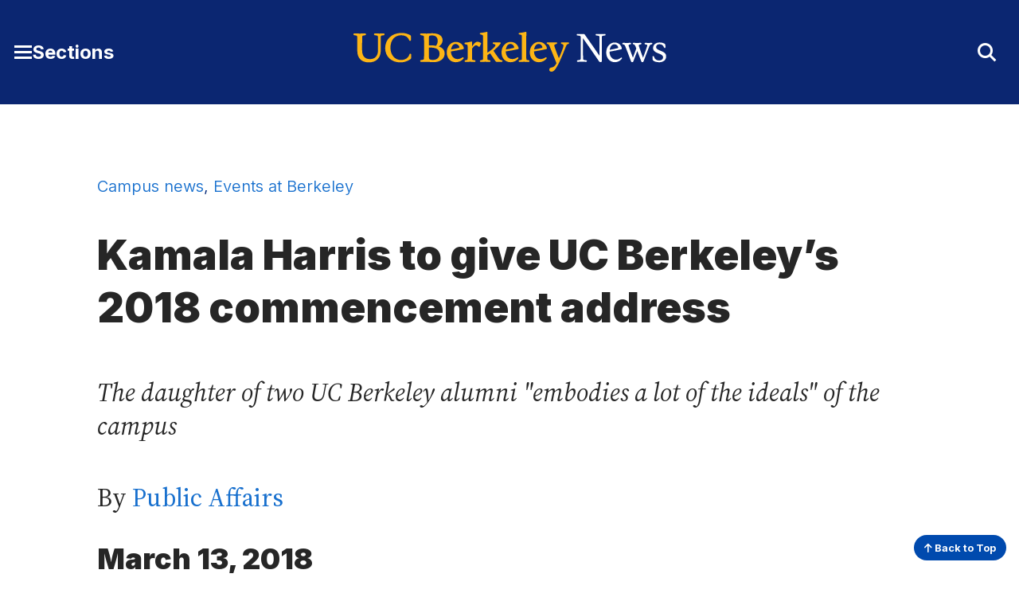

--- FILE ---
content_type: text/html; charset=UTF-8
request_url: https://news.berkeley.edu/2018/03/13/senator-kamala-harris-to-give-uc-berkeleys-2018-commencement-address/
body_size: 7983
content:
<!DOCTYPE html>
<html lang="en">
<head>
	<meta name="viewport" content="width=device-width, initial-scale=1">
	<link rel="preconnect" href="https://fonts.googleapis.com">
	<link rel="preconnect" href="https://fonts.gstatic.com" crossorigin>

	<meta name='robots' content='index, follow, max-image-preview:large, max-snippet:-1, max-video-preview:-1' />
	<style>img:is([sizes="auto" i], [sizes^="auto," i]) { contain-intrinsic-size: 3000px 1500px }</style>
		<!-- Google tag (gtag.js) -->
	<script async src="https://www.googletagmanager.com/gtag/js?id=G-2RBY5L823P"></script>
	<script>
	  window.dataLayer = window.dataLayer || [];
	  function gtag(){dataLayer.push(arguments);}
	  gtag('js', new Date());

	  gtag('config', 'G-2RBY5L823P');
	</script>
	
	<!-- This site is optimized with the Yoast SEO plugin v26.7 - https://yoast.com/wordpress/plugins/seo/ -->
	<title>Kamala Harris to give UC Berkeley&#039;s 2018 commencement address - Berkeley News</title>
	<link rel="canonical" href="https://news.berkeley.edu/2018/03/13/senator-kamala-harris-to-give-uc-berkeleys-2018-commencement-address/" />
	<meta property="og:locale" content="en_US" />
	<meta property="og:type" content="article" />
	<meta property="og:title" content="Kamala Harris to give UC Berkeley&#039;s 2018 commencement address - Berkeley News" />
	<meta property="og:description" content="The daughter of two UC Berkeley alumni &quot;embodies a lot of the ideals&quot; of the campus" />
	<meta property="og:url" content="https://news.berkeley.edu/2018/03/13/senator-kamala-harris-to-give-uc-berkeleys-2018-commencement-address/" />
	<meta property="og:site_name" content="Berkeley News" />
	<meta property="article:published_time" content="2018-03-13T13:00:42+00:00" />
	<meta property="article:modified_time" content="2018-03-14T19:57:19+00:00" />
	<meta property="og:image" content="https://news.berkeley.edu/wp-content/uploads/2018/03/harris_Candid_3_750-e1549657071865.jpg" />
	<meta property="og:image:width" content="375" />
	<meta property="og:image:height" content="250" />
	<meta property="og:image:type" content="image/jpeg" />
	<meta name="author" content="Public Affairs" />
	<meta name="twitter:card" content="summary_large_image" />
	<meta name="twitter:creator" content="@UCBerkeley" />
	<meta name="twitter:site" content="@UCBerkeley" />
	<meta name="twitter:label1" content="Written by" />
	<meta name="twitter:data1" content="Public Affairs" />
	<meta name="twitter:label2" content="Est. reading time" />
	<meta name="twitter:data2" content="2 minutes" />
	<script type="application/ld+json" class="yoast-schema-graph">{"@context":"https://schema.org","@graph":[{"@type":"Article","@id":"https://news.berkeley.edu/2018/03/13/senator-kamala-harris-to-give-uc-berkeleys-2018-commencement-address/#article","isPartOf":{"@id":"https://news.berkeley.edu/2018/03/13/senator-kamala-harris-to-give-uc-berkeleys-2018-commencement-address/"},"author":[{"@id":"https://news.berkeley.edu/#/schema/person/bbf959bd745da0982b1c39258986102f"}],"headline":"Kamala Harris to give UC Berkeley&#8217;s 2018 commencement address","datePublished":"2018-03-13T13:00:42+00:00","dateModified":"2018-03-14T19:57:19+00:00","mainEntityOfPage":{"@id":"https://news.berkeley.edu/2018/03/13/senator-kamala-harris-to-give-uc-berkeleys-2018-commencement-address/"},"wordCount":514,"image":{"@id":"https://news.berkeley.edu/2018/03/13/senator-kamala-harris-to-give-uc-berkeleys-2018-commencement-address/#primaryimage"},"thumbnailUrl":"https://news.berkeley.edu/wp-content/uploads/2018/03/harris_Candid_3_750-e1549657071865.jpg","keywords":["Events at Berkeley","press releases","students"],"articleSection":["Campus news","Events at Berkeley"],"inLanguage":"en-US"},{"@type":"WebPage","@id":"https://news.berkeley.edu/2018/03/13/senator-kamala-harris-to-give-uc-berkeleys-2018-commencement-address/","url":"https://news.berkeley.edu/2018/03/13/senator-kamala-harris-to-give-uc-berkeleys-2018-commencement-address/","name":"Kamala Harris to give UC Berkeley's 2018 commencement address - Berkeley News","isPartOf":{"@id":"https://news.berkeley.edu/#website"},"primaryImageOfPage":{"@id":"https://news.berkeley.edu/2018/03/13/senator-kamala-harris-to-give-uc-berkeleys-2018-commencement-address/#primaryimage"},"image":{"@id":"https://news.berkeley.edu/2018/03/13/senator-kamala-harris-to-give-uc-berkeleys-2018-commencement-address/#primaryimage"},"thumbnailUrl":"https://news.berkeley.edu/wp-content/uploads/2018/03/harris_Candid_3_750-e1549657071865.jpg","datePublished":"2018-03-13T13:00:42+00:00","dateModified":"2018-03-14T19:57:19+00:00","author":{"@id":"https://news.berkeley.edu/#/schema/person/bbf959bd745da0982b1c39258986102f"},"breadcrumb":{"@id":"https://news.berkeley.edu/2018/03/13/senator-kamala-harris-to-give-uc-berkeleys-2018-commencement-address/#breadcrumb"},"inLanguage":"en-US","potentialAction":[{"@type":"ReadAction","target":["https://news.berkeley.edu/2018/03/13/senator-kamala-harris-to-give-uc-berkeleys-2018-commencement-address/"]}]},{"@type":"ImageObject","inLanguage":"en-US","@id":"https://news.berkeley.edu/2018/03/13/senator-kamala-harris-to-give-uc-berkeleys-2018-commencement-address/#primaryimage","url":"https://news.berkeley.edu/wp-content/uploads/2018/03/harris_Candid_3_750-e1549657071865.jpg","contentUrl":"https://news.berkeley.edu/wp-content/uploads/2018/03/harris_Candid_3_750-e1549657071865.jpg","width":375,"height":250,"caption":"Sen. Kamala Harris came out in favor of Oakland teachers in their battle to improve wages and conditions. (Photo courtesy of Kamala Harris's office)"},{"@type":"BreadcrumbList","@id":"https://news.berkeley.edu/2018/03/13/senator-kamala-harris-to-give-uc-berkeleys-2018-commencement-address/#breadcrumb","itemListElement":[{"@type":"ListItem","position":1,"name":"Home","item":"https://news.berkeley.edu/"},{"@type":"ListItem","position":2,"name":"All news","item":"https://news.berkeley.edu/all-news/"},{"@type":"ListItem","position":3,"name":"Kamala Harris to give UC Berkeley&#8217;s 2018 commencement address"}]},{"@type":"WebSite","@id":"https://news.berkeley.edu/#website","url":"https://news.berkeley.edu/","name":"Berkeley News","description":"News from the University of California, Berkeley","potentialAction":[{"@type":"SearchAction","target":{"@type":"EntryPoint","urlTemplate":"https://news.berkeley.edu/?s={search_term_string}"},"query-input":{"@type":"PropertyValueSpecification","valueRequired":true,"valueName":"search_term_string"}}],"inLanguage":"en-US"},{"@type":"Person","@id":"https://news.berkeley.edu/#/schema/person/bbf959bd745da0982b1c39258986102f","name":"Public Affairs","url":"https://news.berkeley.edu/author/pa/"}]}</script>
	<!-- / Yoast SEO plugin. -->


<style id='co-authors-plus-coauthors-style-inline-css' type='text/css'>
.wp-block-co-authors-plus-coauthors.is-layout-flow [class*=wp-block-co-authors-plus]{display:inline}

</style>
<style id='co-authors-plus-avatar-style-inline-css' type='text/css'>
.wp-block-co-authors-plus-avatar :where(img){height:auto;max-width:100%;vertical-align:bottom}.wp-block-co-authors-plus-coauthors.is-layout-flow .wp-block-co-authors-plus-avatar :where(img){vertical-align:middle}.wp-block-co-authors-plus-avatar:is(.alignleft,.alignright){display:table}.wp-block-co-authors-plus-avatar.aligncenter{display:table;margin-inline:auto}

</style>
<style id='co-authors-plus-image-style-inline-css' type='text/css'>
.wp-block-co-authors-plus-image{margin-bottom:0}.wp-block-co-authors-plus-image :where(img){height:auto;max-width:100%;vertical-align:bottom}.wp-block-co-authors-plus-coauthors.is-layout-flow .wp-block-co-authors-plus-image :where(img){vertical-align:middle}.wp-block-co-authors-plus-image:is(.alignfull,.alignwide) :where(img){width:100%}.wp-block-co-authors-plus-image:is(.alignleft,.alignright){display:table}.wp-block-co-authors-plus-image.aligncenter{display:table;margin-inline:auto}

</style>
<style id='cc-callout-block-style-inline-css' type='text/css'>
.wp-block-create-block-copyright-date-block{background-color:#21759b;color:#fff;padding:2px}

</style>
<style id='cc-related-content-style-inline-css' type='text/css'>
.wp-block-create-block-copyright-date-block{background-color:#21759b;color:#fff;padding:2px}

</style>
<style id='cc-callout-block-inline-css' type='text/css'>
.wp-block-cc-callout-block .cc-callout-block__title{color:#262626;font-family:Inter,sans-serif;font-weight:700;margin:1.55em 0 .35em}.wp-block-cc-callout-block{background:#f2f2f2;padding:1em 2em;margin:2em 0}.wp-block-cc-callout-block:first-child{margin-top:0}.wp-block-cc-callout-block:last-child{margin-bottom:0}.wp-block-cc-callout-block .cc-callout-block__title{font-size:1.375rem}@media(min-width:375px){.wp-block-cc-callout-block .cc-callout-block__title{font-size:1.375rem}}@media(min-width:768px){.wp-block-cc-callout-block .cc-callout-block__title{font-size:1.5rem}}@media(min-width:1200px){.wp-block-cc-callout-block .cc-callout-block__title{font-size:1.75rem}}.wp-block-cc-callout-block .cc-callout-block__title{font-weight:900}@media(min-width:375px){.wp-block-cc-callout-block .cc-callout-block__title{font-weight:900}}.wp-block-cc-callout-block .cc-callout-block__title{line-height:1.166}@media(min-width:375px){.wp-block-cc-callout-block .cc-callout-block__title{line-height:1.166}}@media(min-width:768px){.wp-block-cc-callout-block .cc-callout-block__title{line-height:1.36}}.wp-block-cc-callout-block .cc-callout-block__title{margin:1.35em 0 .35em}@media(min-width:375px){.wp-block-cc-callout-block .cc-callout-block__title{margin:"1.35em 0 0.35em 0"}}.wp-block-cc-callout-block ol,.wp-block-cc-callout-block ul{margin-left:0}.wp-block-cc-callout-block ol li,.wp-block-cc-callout-block ul li{margin:0 0 .4em}@media(min-width:768px){.wp-block-cc-callout-block.alignleft,.wp-block-cc-callout-block.alignright{max-width:50%}}
</style>
<style id='cc-related-content-inline-css' type='text/css'>
.wp-block-cc-related-content .cc-related-content__title{color:#262626;font-family:Inter,sans-serif;font-weight:700;margin:1.55em 0 .35em;font-size:1rem}@media(min-width:375px){.wp-block-cc-related-content .cc-related-content__title{font-size:1rem}}@media(min-width:1200px){.wp-block-cc-related-content .cc-related-content__title{font-size:1.25rem}}.wp-block-cc-related-content .cc-related-content__title{line-height:1.5}@media(min-width:375px){.wp-block-cc-related-content .cc-related-content__title{line-height:1.5}}
</style>
<link rel='stylesheet' id='theme-fonts-css' href='https://fonts.googleapis.com/css2?family=Inter:wght@300..900&#038;family=Source+Serif+4:ital,opsz,wght@0,8..60,200..900;1,8..60,400..700&#038;display=swap' type='text/css' media='all' />
<link rel='stylesheet' id='fontawesome-css' href='https://kit.fontawesome.com/5f9f8ebc91.css?ver=6.8.3' type='text/css' media='all' />
<link rel='stylesheet' id='theme-style-css' href='https://news.berkeley.edu/wp-content/themes/gallantry/dist/css/gallantry.min.css?ver=1768321712' type='text/css' media='all' />
<link rel='stylesheet' id='searchwp-forms-css' href='https://news.berkeley.edu/wp-content/plugins/searchwp/assets/css/frontend/search-forms.min.css?ver=4.5.6' type='text/css' media='all' />
<link rel="https://api.w.org/" href="https://news.berkeley.edu/wp-json/" /><link rel="alternate" title="JSON" type="application/json" href="https://news.berkeley.edu/wp-json/wp/v2/posts/67068" /><link rel="EditURI" type="application/rsd+xml" title="RSD" href="https://news.berkeley.edu/xmlrpc.php?rsd" />
<link rel='shortlink' href='https://news.berkeley.edu/?p=67068' />
<!-- Stream WordPress user activity plugin v4.1.1 -->
	<link rel="icon" href="/favicon.svg?v=2.1" sizes="any">
		<script type='text/javascript'>
	(function() {
	/** CONFIGURATION START **/
	var _sf_async_config = window._sf_async_config = (window._sf_async_config || {});
	_sf_async_config.uid = 65769; //CHANGE THIS TO YOUR ACCOUNT ID
	_sf_async_config.domain = 'news.berkeley.edu'; //CHANGE THIS TO YOUR SITE ID
	_sf_async_config.useCanonical = true;
	_sf_async_config.useCanonicalDomain = true;
	//SET PAGE SECTION(S)
			_sf_async_config.sections = 'Campus news,Events at Berkeley';
		//SET PAGE AUTHOR(S)
			_sf_async_config.authors = 'Public Affairs';
		/** CONFIGURATION END **/
	function loadChartbeat() {
	var e = document.createElement('script');
	var n = document.getElementsByTagName('script')[0];
	e.type = 'text/javascript';
	e.async = true;
	e.src = '//static.chartbeat.com/js/chartbeat.js';
	n.parentNode.insertBefore(e, n);
	}
	loadChartbeat();
	})();
	</script>
	
</head>
<body id="site-top" class="wp-singular post-template-default single single-post postid-67068 single-format-standard wp-theme-gallantry">
  
	<script>
		window.spriteTime = '2026-01-13T16:28:32+00:00'
	</script>
	<div id="sprites" class="spritemap" style="display:none"></div>
	
	<header class="site-header">
    <a class="skip-link sr-only-focusable" href="#site-main">Skip to Content</a>

		
		<nav class="site-header__nav">
			<div class="site-header__wrap bg--berkeley-blue-dark">
				<div class="container">
					<div class="site-header__wrap__item">
			      <button id="main-menu-toggler" class="button--toggler button--not" aria-expanded="false" aria-controls="main-menu">
			      	<span class="hamburger">
				        <span class="hamburger__bar hamburger__bar--1"></span>
				        <span class="hamburger__bar hamburger__bar--2"></span>
				        <span class="hamburger__bar hamburger__bar--3"></span>
				      </span>

			        <span class="screen-reader-text">Toggle Main Menu</span> <span class="button__text">Sections</span>
			      </button>
			    </div>
						
					<div class="site-header__wrap__item">
									      <a class="logo-link" href="https://news.berkeley.edu">
			        <img src="https://news.berkeley.edu/wp-content/themes/gallantry/dist/imgs/logo-berkeley-news.svg?v=3" class="logo" alt="UC Berkeley News home"/>
			      </a>
									    </div>

					<div class="site-header__wrap__item" role="search">
			      <button id="header-search-toggler" class="button--toggler button--not" aria-expanded="false" aria-controls="header-search-form">
			        <i aria-hidden="true" class="fa-solid fa-sharp icon--collapsed fa-magnifying-glass"></i>
			        <i aria-hidden="true" class="fa-solid fa-sharp icon--expanded fa-xmark"></i>
			        <span class="screen-reader-text">Toggle Search Form</span>
			      </button>

			      <div id="header-search-form" hidden>
			      	<div class="container">
			        	  <form method="get" id="header-search" class="searchform" action="https://news.berkeley.edu">
  <label class="screen-reader-text" for="header-search_s">Search for:</label>
  <input class="searchform__field" type="text" value="" placeholder="Search …" name="s" id="header-search_s" />
  <button class="searchform__button" type="submit" id="header-search_submit">
    <i aria-hidden="true" class="fa-solid fa-sharp fa-magnifying-glass"></i>
    <span class="searchform__button__text">
      Search
    </span>
  </button>
</form>
			        </div>
			      </div>
			    </div>
		    </div>
		 	</div>

			<div id="main-menu" class="bg--berkeley-blue-dark" hidden aria-label="Main Menu" role="dialog" aria-modal="true">
				<div class="container">
							        <ul class="menu menu--main">
		          	            			            <li class="menu__item title-has-link menu-item menu-item-type-custom menu-item-object-custom">
	            		<h2 class="menu__item__title">
			            					              <a class="menu__item__link" href="https://www.berkeley.edu/">
				            				            Berkeley.edu
				            				            	</a>
				            				          </h2>

		              		            </li>
		          	            			            <li class="menu__item title-has-link menu-item menu-item-type-post_type menu-item-object-page current_page_parent">
	            		<h2 class="menu__item__title">
			            					              <a class="menu__item__link" href="https://news.berkeley.edu/all-news/">
				            				            All news

				            				            	</a>
				            				          </h2>

		              		            </li>
		          	            			            <li class="menu__item title-has-link menu-item menu-item-type-post_type menu-item-object-page">
	            		<h2 class="menu__item__title">
			            					              <a class="menu__item__link" href="https://news.berkeley.edu/about/news-media-relations/">
				            				            Media inquiries
				            				            	</a>
				            				          </h2>

		              		            </li>
		          	            			            <li class="menu__item menu__item--has-children title-has-link menu-item menu-item-type-taxonomy menu-item-object-category menu-item-has-children">
	            		<h2 class="menu__item__title">
			            					              <a class="menu__item__link" href="https://news.berkeley.edu/category/research/">
				            				            Research
				            				            	</a>
				            				          </h2>

		              		                <ul class="menu__item__children">
		                  		                    <li class="menu__item__grandchild menu-item menu-item-type-taxonomy menu-item-object-category">
		                        <a class="menu__item__grandchild__link" href="https://news.berkeley.edu/category/research/technology-engineering/">Technology &amp; engineering</a>
		                    </li>
		                  		                    <li class="menu__item__grandchild menu-item menu-item-type-taxonomy menu-item-object-category">
		                        <a class="menu__item__grandchild__link" href="https://news.berkeley.edu/category/research/business-economics/">Business &amp; economics</a>
		                    </li>
		                  		                    <li class="menu__item__grandchild menu-item menu-item-type-taxonomy menu-item-object-category">
		                        <a class="menu__item__grandchild__link" href="https://news.berkeley.edu/category/research/humanities/">Humanities</a>
		                    </li>
		                  		                    <li class="menu__item__grandchild menu-item menu-item-type-taxonomy menu-item-object-category">
		                        <a class="menu__item__grandchild__link" href="https://news.berkeley.edu/category/research/mind-body/">Mind &amp; body</a>
		                    </li>
		                  		                    <li class="menu__item__grandchild menu-item menu-item-type-taxonomy menu-item-object-category">
		                        <a class="menu__item__grandchild__link" href="https://news.berkeley.edu/category/research/politics-society/">Politics &amp; society</a>
		                    </li>
		                  		                    <li class="menu__item__grandchild menu-item menu-item-type-taxonomy menu-item-object-category">
		                        <a class="menu__item__grandchild__link" href="https://news.berkeley.edu/category/research/science-environment/">Science &amp; environment</a>
		                    </li>
		                  		               	</ul>
		              		            </li>
		          	            			            <li class="menu__item menu__item--has-children title-has-link menu-item menu-item-type-taxonomy menu-item-object-category menu-item-has-children">
	            		<h2 class="menu__item__title">
			            					              <a class="menu__item__link" href="https://news.berkeley.edu/category/people/">
				            				            People
				            				            	</a>
				            				          </h2>

		              		                <ul class="menu__item__children">
		                  		                    <li class="menu__item__grandchild menu-item menu-item-type-taxonomy menu-item-object-category">
		                        <a class="menu__item__grandchild__link" href="https://news.berkeley.edu/category/people/profiles/">Profiles</a>
		                    </li>
		                  		                    <li class="menu__item__grandchild menu-item menu-item-type-taxonomy menu-item-object-category">
		                        <a class="menu__item__grandchild__link" href="https://news.berkeley.edu/category/people/awards/">Awards</a>
		                    </li>
		                  		                    <li class="menu__item__grandchild menu-item menu-item-type-taxonomy menu-item-object-category">
		                        <a class="menu__item__grandchild__link" href="https://news.berkeley.edu/category/people/milestones/">Milestones</a>
		                    </li>
		                  		               	</ul>
		              		            </li>
		          	            			            <li class="menu__item menu__item--has-children title-has-link menu-item menu-item-type-taxonomy menu-item-object-category current-post-ancestor menu-item-has-children">
	            		<h2 class="menu__item__title">
			            					              <a class="menu__item__link" href="https://news.berkeley.edu/category/campus-community/">
				            				            Campus &amp; community
				            				            	</a>
				            				          </h2>

		              		                <ul class="menu__item__children">
		                  		                    <li class="menu__item__grandchild menu-item menu-item-type-taxonomy menu-item-object-category">
		                        <a class="menu__item__grandchild__link" href="https://news.berkeley.edu/category/campus-community/work-life/">Work life</a>
		                    </li>
		                  		                    <li class="menu__item__grandchild menu-item menu-item-type-taxonomy menu-item-object-category current-post-ancestor current-menu-parent current-post-parent">
		                        <a class="menu__item__grandchild__link" href="https://news.berkeley.edu/category/campus-community/campus-news/">Campus news</a>
		                    </li>
		                  		                    <li class="menu__item__grandchild menu-item menu-item-type-taxonomy menu-item-object-category current-post-ancestor current-menu-parent current-post-parent">
		                        <a class="menu__item__grandchild__link" href="https://news.berkeley.edu/category/campus-community/events-at-berkeley/">Events at Berkeley</a>
		                    </li>
		                  		               	</ul>
		              		            </li>
		          	            			            <li class="menu__item menu__item--has-children title-has-link menu-item menu-item-type-taxonomy menu-item-object-category menu-item-has-children">
	            		<h2 class="menu__item__title">
			            					              <a class="menu__item__link" href="https://news.berkeley.edu/category/arts-culture/">
				            				            Arts &amp; culture
				            				            	</a>
				            				          </h2>

		              		                <ul class="menu__item__children">
		                  		                    <li class="menu__item__grandchild menu-item menu-item-type-taxonomy menu-item-object-category">
		                        <a class="menu__item__grandchild__link" href="https://news.berkeley.edu/category/arts-culture/performing-arts/">Performing arts</a>
		                    </li>
		                  		                    <li class="menu__item__grandchild menu-item menu-item-type-taxonomy menu-item-object-category">
		                        <a class="menu__item__grandchild__link" href="https://news.berkeley.edu/category/arts-culture/literature/">Literature</a>
		                    </li>
		                  		                    <li class="menu__item__grandchild menu-item menu-item-type-taxonomy menu-item-object-category">
		                        <a class="menu__item__grandchild__link" href="https://news.berkeley.edu/category/arts-culture/film/">Film</a>
		                    </li>
		                  		                    <li class="menu__item__grandchild menu-item menu-item-type-taxonomy menu-item-object-category">
		                        <a class="menu__item__grandchild__link" href="https://news.berkeley.edu/category/arts-culture/visual-arts/">Visual arts</a>
		                    </li>
		                  		                    <li class="menu__item__grandchild menu-item menu-item-type-custom menu-item-object-custom">
		                        <a class="menu__item__grandchild__link" href="http://events.berkeley.edu/">Events calendar</a>
		                    </li>
		                  		               	</ul>
		              		            </li>
		          	            			            <li class="menu__item menu__item--has-children title-has-link menu-item menu-item-type-post_type menu-item-object-page menu-item-has-children">
	            		<h2 class="menu__item__title">
			            					              <a class="menu__item__link" href="https://news.berkeley.edu/podcasts/">
				            				            Podcasts & series
				            				            	</a>
				            				          </h2>

		              		                <ul class="menu__item__children">
		                  		                    <li class="menu__item__grandchild menu-item menu-item-type-taxonomy menu-item-object-podcasts">
		                        <a class="menu__item__grandchild__link" href="https://news.berkeley.edu/podcasts/berkeley-talks/">Berkeley Talks</a>
		                    </li>
		                  		                    <li class="menu__item__grandchild menu-item menu-item-type-taxonomy menu-item-object-podcasts">
		                        <a class="menu__item__grandchild__link" href="https://news.berkeley.edu/podcasts/berkeley-voices/">Berkeley Voices</a>
		                    </li>
		                  		                    <li class="menu__item__grandchild menu-item menu-item-type-taxonomy menu-item-object-post_tag">
		                        <a class="menu__item__grandchild__link" href="https://news.berkeley.edu/topics/berkeley-changemaker/">Changemakers</a>
		                    </li>
		                  		                    <li class="menu__item__grandchild menu-item menu-item-type-taxonomy menu-item-object-post_tag">
		                        <a class="menu__item__grandchild__link" href="https://news.berkeley.edu/topics/climate-change/">Climate Change</a>
		                    </li>
		                  		                    <li class="menu__item__grandchild menu-item menu-item-type-taxonomy menu-item-object-post_tag">
		                        <a class="menu__item__grandchild__link" href="https://news.berkeley.edu/topics/democracy-in-distress/">Democracy in Distress</a>
		                    </li>
		                  		               	</ul>
		              		            </li>
		          	            			            <li class="menu__item menu__item--has-children title-no-link menu-item menu-item-type-custom menu-item-object-custom menu-item-has-children">
	            		<h2 class="menu__item__title">
			            					            Resources
				            				          </h2>

		              		                <ul class="menu__item__children">
		                  		                    <li class="menu__item__grandchild menu-item menu-item-type-custom menu-item-object-custom">
		                        <a class="menu__item__grandchild__link" href="https://news.berkeley.edu/experts/">Find an expert</a>
		                    </li>
		                  		                    <li class="menu__item__grandchild menu-item menu-item-type-post_type menu-item-object-page">
		                        <a class="menu__item__grandchild__link" href="https://news.berkeley.edu/media-training/">Media training</a>
		                    </li>
		                  		                    <li class="menu__item__grandchild menu-item menu-item-type-custom menu-item-object-custom">
		                        <a class="menu__item__grandchild__link" href="https://publicaffairs.berkeley.edu/our-work/berkeleyan">Berkeleyan newsletter</a>
		                    </li>
		                  		               	</ul>
		              		            </li>
		          		        </ul>
		      
        	  <ul class="social-menu__items menu menu--social">
          <li class="menu__item menu-item menu-item-type-custom menu-item-object-custom">
        <a class="menu__item" href="https://www.facebook.com/UCBerkeley/">
                      <i class="fa-brands fa-facebook-square" aria-hidden="true"></i>
                    <span class="screen-reader-text">
            Facebook
          </span>
        </a>
      </li>
          <li class="menu__item menu-item menu-item-type-custom menu-item-object-custom">
        <a class="menu__item" href="https://twitter.com/UCBerkeley/">
                      <i class="fa-brands fa-x-twitter" aria-hidden="true"></i>
                    <span class="screen-reader-text">
            X
          </span>
        </a>
      </li>
          <li class="menu__item menu-item menu-item-type-custom menu-item-object-custom">
        <a class="menu__item" href="https://www.youtube.com/channel/UCZAXKyvvIV4uU4YvP5dmrmA/">
                      <i class="fa-brands fa-youtube" aria-hidden="true"></i>
                    <span class="screen-reader-text">
            YouTube
          </span>
        </a>
      </li>
          <li class="menu__item menu-item menu-item-type-custom menu-item-object-custom">
        <a class="menu__item" href="https://instagram.com/UCBerkeleyOfficial/">
                      <i class="fa-brands fa-instagram-square" aria-hidden="true"></i>
                    <span class="screen-reader-text">
            Instagram
          </span>
        </a>
      </li>
          <li class="menu__item menu-item menu-item-type-custom menu-item-object-custom">
        <a class="menu__item" href="https://medium.com/@UCBerkeley">
                      <i class="fa-brands fa-medium" aria-hidden="true"></i>
                    <span class="screen-reader-text">
            Medium
          </span>
        </a>
      </li>
      </ul>
	      </div>
			</div>
		</nav>
	</header>
	<main id="site-main" class="site-main">

	<div class="site-main">
		<div class="site-main__header">
			<div class="container--restricted">
	            	            	            		            			            		            			            							<div class="post-categories">
						<a href="https://news.berkeley.edu/category/campus-community/campus-news/">Campus news</a>, <a href="https://news.berkeley.edu/category/campus-community/events-at-berkeley/">Events at Berkeley</a>
					</div>
	            
				<h1 class="site-main__title">Kamala Harris to give UC Berkeley&#8217;s 2018 commencement address
</h1>

													<p class="site-main__subtitle"><em>The daughter of two UC Berkeley alumni "embodies a lot of the ideals" of the campus</em></p>
				
				<p class="post-byline">
					            		            				            				            		            		
            							    By <a href="https://news.berkeley.edu/author/pa/">Public Affairs</a>
									</p>

				
				<p class="post-date">
				    March 13, 2018
				</p>
			</div>
		</div>

		<div class="site-main__content">
			<div class="container--restricted heading--">
									<div id="attachment_67069" style="width: 760px" class="wp-caption alignleft"><img fetchpriority="high" decoding="async" aria-describedby="caption-attachment-67069"  data-ccwcag-attachment-id="67069" data-ccwcag-attachment='{"disable_page_edit":false}'  class="size-full wp-image-67069" src="https://news.berkeley.edu/wp-content/uploads/2018/03/harris_Candid_3_750.jpg" alt="Senator Kamala D. Harris will give the 2018 commencement address to UC Berkeley's graduates on May 12, 2018. (Courtesy photo)" width="750" height="500" /><p id="caption-attachment-67069" class="wp-caption-text">Senator Kamala D. Harris will give the 2018 commencement address to UC Berkeley&#8217;s graduates on May 12, 2018.</p></div>
<p>California Senator Kamala D. Harris, only the second African American woman elected to the U.S. Senate and a leading progressive voice, will deliver the commencement address to UC Berkeley&#8217;s 2018 graduating class.</p>
<p>This will be the first time Harris, a graduate of Howard University and UC Hastings College of the Law, has spoken at a UC Berkeley commencement ceremony. This year&#8217;s takes place Saturday, May 12, at California Memorial Stadium.</p>
<p>&#8220;My parents met at UC Berkeley when they were active in the civil rights movement, so this university will always mean a great deal to me,&#8221; Harris said. &#8220;I look forward to speaking to these young people who are on the verge of the next chapter of their lives and represent the future of our country.&#8221;</p>
<p>The Californians, a group of UC Berkeley students responsible for planning parts of the commencement exercises, nominated Harris to speak to an audience of about 40,000 — graduates, proud parents and guests.</p>
<p>&#8220;She embodies a lot of the ideals that the UC Berkeley campus embodies,&#8221; said Jessica Li-Jo, a graduating cognitive science major and president of the group&#8217;s Senior Class Council. &#8220;She is very fearless and vocal, and she shares her opinions about issues in the news. And at UC and UC Berkeley, we are usually like that as well. We fight against any injustices that we see.&#8221;</p>
<p>Harris, 53, has stood out in the last year as a fierce defender of California and its people, and is widely considered to be a future presidential candidate. Harris was elected in 2016 to the Senate, where she serves on the Homeland Security and Governmental Affairs Committee, the Select Committee on Intelligence, the Committee on the Judiciary and the Committee on the Budget.</p>
<p>Harris&#8217;s mother, Shyamala Gopalan Harris, came to UC Berkeley from India in 1958 to study nutrition and endocrinology. It was at Berkeley where she met Donald Harris, a Jamaican economics graduate student. Harris has said that after she was born, her parents would often put her in a stroller and wheel her to civil rights marches in the Bay Area.</p>
<p>After her parents divorced, Harris grew up in a black neighborhood in Berkeley. &#8220;(My mother) had two black babies, and she raised them to be two black women,&#8221; Harris told the <a href="https://www.nytimes.com/2016/05/29/magazine/kamala-harris-a-top-cop-in-the-era-of-black-lives-matter.html"><em>New York Times Magazine</em></a> in a 2016 profile.</p>
<p>Harris graduated from Howard University in 1986, before returning to the Bay Area to earn her law degree from UC Hastings College of the Law in 1989. While a student at Hastings, Harris was president of the Black Law Students Association and advocated for greater diversity as part of the Legal Education Opportunity Program.</p>
<p>She was elected San Francisco&#8217;s district attorney in 2003, and California&#8217;s attorney general in 2010. She is married to Doug Emhoff, is stepmother to Ella and Cole Emhoff and is the author of the book <em>Smart on Crime: A Career Prosecutor&#8217;s Plan to Make Us Safer</em>.</p>

				
			    			</div>
		</div>
	</div>
		</main>

		<footer id="site-footer" class="site-footer">
							<div class="site-footer__main">
					<div class="container">
						<nav aria-label="Berkeley News Footer">
							<ul class="menu menu--main">
																	<li class="menu__item menu__item--has-children menu-item menu-item-type-custom menu-item-object-custom menu-item-has-children">
										<h2 class="menu__item__title title--plain">About</h2>
																					<ul class="menu__item__children">
																									<li class="menu__item__child menu-item menu-item-type-post_type menu-item-object-page">
														<a class="menu__item__child__link" href="https://news.berkeley.edu/about/">About Berkeley News</a>
													</li>
																									<li class="menu__item__child menu-item menu-item-type-custom menu-item-object-custom">
														<a class="menu__item__child__link" href="https://news.berkeley.edu/experts/">Find an expert</a>
													</li>
																									<li class="menu__item__child menu-item menu-item-type-post_type menu-item-object-page">
														<a class="menu__item__child__link" href="https://news.berkeley.edu/media-training/">Media training</a>
													</li>
																									<li class="menu__item__child menu-item menu-item-type-post_type menu-item-object-page">
														<a class="menu__item__child__link" href="https://news.berkeley.edu/about/news-media-relations/">Contact Berkeley News</a>
													</li>
																							</ul>
																			</li>
																	<li class="menu__item menu__item--has-children menu-item menu-item-type-custom menu-item-object-custom menu-item-has-children">
										<h2 class="menu__item__title title--plain">Browse News</h2>
																					<ul class="menu__item__children">
																									<li class="menu__item__child menu-item menu-item-type-taxonomy menu-item-object-post_tag">
														<a class="menu__item__child__link" href="https://news.berkeley.edu/topics/berkeley-changemaker/">Changemakers</a>
													</li>
																									<li class="menu__item__child menu-item menu-item-type-taxonomy menu-item-object-post_tag">
														<a class="menu__item__child__link" href="https://news.berkeley.edu/topics/climate-change/">Climate Change</a>
													</li>
																									<li class="menu__item__child menu-item menu-item-type-taxonomy menu-item-object-post_tag">
														<a class="menu__item__child__link" href="https://news.berkeley.edu/topics/democracy-in-distress/">Democracy in Distress</a>
													</li>
																							</ul>
																			</li>
																	<li class="menu__item menu__item--has-children menu-item menu-item-type-custom menu-item-object-custom menu-item-has-children">
										<h2 class="menu__item__title title--plain">Connect</h2>
																					<ul class="menu__item__children">
																									<li class="menu__item__child menu-item menu-item-type-custom menu-item-object-custom">
														<a class="menu__item__child__link" href="https://publicaffairs.berkeley.edu/our-work/berkeleyan">Berkeleyan newsletter</a>
													</li>
																									<li class="menu__item__child menu-item menu-item-type-post_type menu-item-object-page">
														<a class="menu__item__child__link" href="https://news.berkeley.edu/about/news-media-relations/">Media inquiries</a>
													</li>
																							</ul>
																			</li>
																	<li class="menu__item menu__item--has-children menu-item menu-item-type-custom menu-item-object-custom menu-item-has-children">
										<h2 class="menu__item__title title--plain">Campus resources</h2>
																					<ul class="menu__item__children">
																									<li class="menu__item__child menu-item menu-item-type-custom menu-item-object-custom">
														<a class="menu__item__child__link" href="https://library.berkeley.edu/">Libraries</a>
													</li>
																									<li class="menu__item__child menu-item menu-item-type-custom menu-item-object-custom">
														<a class="menu__item__child__link" href="https://diversity.berkeley.edu/">Equity, Inclusion & Diversity</a>
													</li>
																									<li class="menu__item__child menu-item menu-item-type-custom menu-item-object-custom">
														<a class="menu__item__child__link" href="https://publicaffairs.berkeley.edu/">Communications & Public Affairs</a>
													</li>
																									<li class="menu__item__child menu-item menu-item-type-custom menu-item-object-custom">
														<a class="menu__item__child__link" href="https://brand.berkeley.edu/">Berkeley Brand</a>
													</li>
																							</ul>
																			</li>
															</ul>
						</nav>
					</div>
				</div>
			
			<div class="site-footer__secondary">
				<div class="container">
					<div class="site-footer__secondary__columns">
						<div class="site-footer__secondary__column column--logo">
							<div class="site-footer__secondary__logo-row">
								<a class="logo-link" href="https://news.berkeley.edu">
									<img src="https://news.berkeley.edu/wp-content/themes/gallantry/dist/imgs/logo-berkeley-gold.svg?v=3" class="logo" alt="UC Berkeley"/>
								</a>

								<nav aria-label="Footer Social">
						        	  <ul class="social-menu__items menu menu--social">
          <li class="menu__item menu-item menu-item-type-custom menu-item-object-custom">
        <a class="menu__item" href="https://www.facebook.com/UCBerkeley/">
                      <i class="fa-brands fa-facebook-square" aria-hidden="true"></i>
                    <span class="screen-reader-text">
            Facebook
          </span>
        </a>
      </li>
          <li class="menu__item menu-item menu-item-type-custom menu-item-object-custom">
        <a class="menu__item" href="https://twitter.com/UCBerkeley/">
                      <i class="fa-brands fa-x-twitter" aria-hidden="true"></i>
                    <span class="screen-reader-text">
            X
          </span>
        </a>
      </li>
          <li class="menu__item menu-item menu-item-type-custom menu-item-object-custom">
        <a class="menu__item" href="https://www.youtube.com/channel/UCZAXKyvvIV4uU4YvP5dmrmA/">
                      <i class="fa-brands fa-youtube" aria-hidden="true"></i>
                    <span class="screen-reader-text">
            YouTube
          </span>
        </a>
      </li>
          <li class="menu__item menu-item menu-item-type-custom menu-item-object-custom">
        <a class="menu__item" href="https://instagram.com/UCBerkeleyOfficial/">
                      <i class="fa-brands fa-instagram-square" aria-hidden="true"></i>
                    <span class="screen-reader-text">
            Instagram
          </span>
        </a>
      </li>
          <li class="menu__item menu-item menu-item-type-custom menu-item-object-custom">
        <a class="menu__item" href="https://medium.com/@UCBerkeley">
                      <i class="fa-brands fa-medium" aria-hidden="true"></i>
                    <span class="screen-reader-text">
            Medium
          </span>
        </a>
      </li>
      </ul>
						        </nav>
					        </div>

				        	<p class="copyright-text">
				        		Copyright © 2026 UC Regents; all rights reserved
				        	</p>
						</div>
													<div class="site-footer__secondary__column">
								<nav aria-label="Berkeley Global Footer">
									<ul class="menu menu--secondary">
																					<li class="menu__item menu-item menu-item-type-custom menu-item-object-custom">
												<a class="menu__item__link" href="https://visit.berkeley.edu/">Visit</a>
											</li>
																					<li class="menu__item menu-item menu-item-type-custom menu-item-object-custom">
												<a class="menu__item__link" href="https://events.berkeley.edu/">Events</a>
											</li>
																					<li class="menu__item menu-item menu-item-type-custom menu-item-object-custom">
												<a class="menu__item__link" href="https://www.berkeley.edu/jobs/">Jobs</a>
											</li>
																					<li class="menu__item menu-item menu-item-type-custom menu-item-object-custom">
												<a class="menu__item__link" href="https://give.berkeley.edu/">Give</a>
											</li>
																					<li class="menu__item menu-item menu-item-type-custom menu-item-object-custom">
												<a class="menu__item__link" href="https://vcue.berkeley.edu/committees-initiatives/campus-accreditation-overview">Accreditation</a>
											</li>
																					<li class="menu__item menu-item menu-item-type-custom menu-item-object-custom">
												<a class="menu__item__link" href="https://www.berkeley.edu/heerf-report/">HEERF Report</a>
											</li>
																					<li class="menu__item menu-item menu-item-type-custom menu-item-object-custom">
												<a class="menu__item__link" href="https://www.berkeley.edu/contact-us/">Contact Us</a>
											</li>
																					<li class="menu__item menu-item menu-item-type-custom menu-item-object-custom">
												<a class="menu__item__link" href="https://www.berkeley.edu/atoz/">Websites A-Z</a>
											</li>
																					<li class="menu__item menu-item menu-item-type-custom menu-item-object-custom">
												<a class="menu__item__link" href="https://www.berkeley.edu/directory/">Directory</a>
											</li>
																					<li class="menu__item menu-item menu-item-type-custom menu-item-object-custom">
												<a class="menu__item__link" href="https://www.berkeley.edu/map/">Map</a>
											</li>
																					<li class="menu__item menu-item menu-item-type-custom menu-item-object-custom">
												<a class="menu__item__link" href="https://dac.berkeley.edu/web-accessibility">Accessibility</a>
											</li>
																					<li class="menu__item menu-item menu-item-type-custom menu-item-object-custom">
												<a class="menu__item__link" href="https://ophd.berkeley.edu/policies-and-procedures/nondiscrimination-policy-statement">Nondiscrimination</a>
											</li>
																					<li class="menu__item menu-item menu-item-type-custom menu-item-object-custom">
												<a class="menu__item__link" href="https://www.berkeley.edu/privacy-policy/">Privacy</a>
											</li>
																			</ul>
								</nav>
							</div>
						
						<div class="site-footer__secondary__column column--copyright">
				        	  <ul class="social-menu__items menu menu--social">
          <li class="menu__item menu-item menu-item-type-custom menu-item-object-custom">
        <a class="menu__item" href="https://www.facebook.com/UCBerkeley/">
                      <i class="fa-brands fa-facebook-square" aria-hidden="true"></i>
                    <span class="screen-reader-text">
            Facebook
          </span>
        </a>
      </li>
          <li class="menu__item menu-item menu-item-type-custom menu-item-object-custom">
        <a class="menu__item" href="https://twitter.com/UCBerkeley/">
                      <i class="fa-brands fa-x-twitter" aria-hidden="true"></i>
                    <span class="screen-reader-text">
            X
          </span>
        </a>
      </li>
          <li class="menu__item menu-item menu-item-type-custom menu-item-object-custom">
        <a class="menu__item" href="https://www.youtube.com/channel/UCZAXKyvvIV4uU4YvP5dmrmA/">
                      <i class="fa-brands fa-youtube" aria-hidden="true"></i>
                    <span class="screen-reader-text">
            YouTube
          </span>
        </a>
      </li>
          <li class="menu__item menu-item menu-item-type-custom menu-item-object-custom">
        <a class="menu__item" href="https://instagram.com/UCBerkeleyOfficial/">
                      <i class="fa-brands fa-instagram-square" aria-hidden="true"></i>
                    <span class="screen-reader-text">
            Instagram
          </span>
        </a>
      </li>
          <li class="menu__item menu-item menu-item-type-custom menu-item-object-custom">
        <a class="menu__item" href="https://medium.com/@UCBerkeley">
                      <i class="fa-brands fa-medium" aria-hidden="true"></i>
                    <span class="screen-reader-text">
            Medium
          </span>
        </a>
      </li>
      </ul>

				        	<p class="copyright-text">
				        		Copyright © 2026 UC Regents; all rights reserved
				        	</p>
						</div>
					</div>
				</div>
			</div>

			<a id="back-to-top-toggler" class="button" href="#site-top">
				<i aria-hidden="true" class="icon fa-solid fa-arrow-up"></i>
				Back to Top
			</a>
		</footer>

		<script type="speculationrules">
{"prefetch":[{"source":"document","where":{"and":[{"href_matches":"\/*"},{"not":{"href_matches":["\/wp-*.php","\/wp-admin\/*","\/wp-content\/uploads\/*","\/wp-content\/*","\/wp-content\/plugins\/*","\/wp-content\/themes\/gallantry\/*","\/*\\?(.+)"]}},{"not":{"selector_matches":"a[rel~=\"nofollow\"]"}},{"not":{"selector_matches":".no-prefetch, .no-prefetch a"}}]},"eagerness":"conservative"}]}
</script>
    <script async src="https://siteimproveanalytics.com/js/siteanalyze_6294756.js"></script>
    <script type="text/javascript" src="https://news.berkeley.edu/wp-content/themes/gallantry/dist/js/gallantry.min.js?ver=1768321712" id="theme-script-js"></script>
<script type="text/javascript" src="https://news.berkeley.edu/wp-content/plugins/page-links-to/dist/new-tab.js?ver=3.3.7" id="page-links-to-js"></script>

	</body>
</html>


--- FILE ---
content_type: image/svg+xml
request_url: https://news.berkeley.edu/wp-content/themes/gallantry/dist/imgs/logo-berkeley-gold.svg?v=3
body_size: 1953
content:
<svg width="225" height="42" fill="none" xmlns="http://www.w3.org/2000/svg"><path d="M205.406 42c2.139 0 4.149-1.582 8.169-10.008 2.737-5.987 4.79-11.29 6.928-16.721.684-1.754 1.027-2.096 2.096-2.395.769-.214 1.069-.513 1.069-.984 0-.428-.257-.813-.898-.813-.941 0-2.053.129-3.336.129-1.326 0-2.309-.129-3.293-.129-.599 0-.898.343-.898.77 0 .47.299.77.983.984 1.882.513 2.053 1.326 1.326 3.55-1.155 3.507-2.438 6.885-4.405 11.376-1.668-4.149-3.079-7.87-4.49-12.06-.514-1.626-.342-2.31 1.668-2.866.769-.214 1.026-.47 1.026-.94 0-.471-.342-.814-.941-.814-1.283 0-2.609.129-4.362.129-1.882 0-3.25-.129-4.576-.129-.642 0-.941.385-.941.813 0 .513.256.77 1.026.984.984.256 1.283.598 1.882 2.138 2.352 5.86 4.448 11.034 7.185 18.048-1.839 3.378-3.208 4.148-5.047 4.49-1.496.257-2.48 1.198-2.48 2.395 0 .984.684 2.053 2.309 2.053Zm-13.343-29.21c2.737 0 3.978 2.48 3.978 3.464 0 .342-.171.6-.556.685-2.31.598-5.09 1.154-7.998 1.668.513-3.892 2.438-5.817 4.576-5.817Zm.3 19.245c3.72 0 6.286-1.839 7.826-3.678.684-.812.257-1.54-.428-1.54-.171 0-.342.086-.513.172-1.796 1.112-3.207 1.71-5.132 1.71-4.234 0-6.757-3.72-6.757-7.954v-.086c4.191-.598 8.297-1.411 12.531-2.395.556-.128.94-.556.812-1.197-.684-3.08-3.507-6.458-8.382-6.458-4.876 0-9.366 4.533-9.366 11.077 0 6.158 3.977 10.35 9.409 10.35Zm-19.972-.342c1.411 0 2.908-.128 4.618-.128 1.711 0 3.294.128 4.705.128.641 0 .941-.385.941-.813 0-.47-.3-.898-1.027-.983-1.924-.214-2.266-.428-2.266-1.326-.086-4.148-.086-8.04-.086-11.889 0-3.55 0-7.441.128-16.08 0-.556-.342-.685-.812-.556a42.982 42.982 0 0 1-6.116 1.069c-.727.043-1.026.385-1.026.812 0 .47.299.813 1.112.941 1.881.342 2.095.556 2.138 1.54.086 4.32.086 8.382.086 12.274 0 3.849 0 7.74-.086 11.89-.043.897-.299 1.068-2.224 1.325-.77.085-1.026.513-1.026.984 0 .427.299.812.941.812Zm-9.665-18.903c2.737 0 3.977 2.48 3.977 3.464 0 .342-.171.6-.556.685-2.31.598-5.089 1.154-7.997 1.668.513-3.892 2.437-5.817 4.576-5.817Zm.299 19.245c3.721 0 6.287-1.839 7.826-3.678.685-.812.257-1.54-.427-1.54-.171 0-.343.086-.514.172-1.796 1.112-3.207 1.71-5.132 1.71-4.234 0-6.757-3.72-6.757-7.954v-.086c4.191-.598 8.297-1.411 12.531-2.395.556-.128.941-.556.813-1.197-.685-3.08-3.507-6.458-8.383-6.458-4.875 0-9.366 4.533-9.366 11.077 0 6.158 3.978 10.35 9.409 10.35Zm-30.878-.342c1.412 0 2.823-.128 4.533-.128 1.711 0 3.165.128 4.577.128.641 0 .94-.385.94-.813 0-.47-.256-.812-1.026-.983-1.924-.3-2.138-.428-2.138-1.326-.043-1.368-.043-2.737-.043-4.063a63.008 63.008 0 0 0 2.78-1.881c1.796 2.694 3.635 5.474 5.431 8.04.556.812.856.983 1.754.983 1.283 0 2.865-.042 4.704 0 .641 0 .984-.384.984-.855 0-.428-.172-.813-1.07-.898-1.197-.128-1.839-.727-2.865-2.053-1.796-2.438-3.678-5.218-5.431-7.912 0-.042.042-.042.085-.085 3.293-2.866 5.474-5.047 7.1-7.185.213-.3.342-.556.342-.813 0-.513-.342-.855-1.027-.812-2.01.17-3.849.17-6.116.042-.898-.042-1.154.385-1.154.813 0 .385.299.813.898.941l.855.214c1.412.342 1.412 1.497-.342 3.336-1.882 2.01-4.319 3.934-6.971 5.602v-5.303c0-3.55 0-7.441.128-16.08 0-.556-.342-.685-.812-.556a42.982 42.982 0 0 1-6.116 1.069c-.727.043-1.026.385-1.026.812 0 .47.299.813 1.112.941 1.881.342 2.095.556 2.138 1.54.086 4.32.086 8.382.086 12.274 0 3.849 0 7.74-.086 11.89-.043.897-.214 1.026-2.138 1.325-.77.171-1.027.513-1.027.984 0 .427.3.812.941.812Zm-15.866 0c1.369 0 2.823-.128 4.49-.128 1.668 0 3.593.128 4.961.128.599 0 .899-.385.899-.813 0-.47-.257-.855-1.112-.983-2.181-.257-2.395-.47-2.438-1.369-.086-2.352-.086-4.447-.086-7.184V17.75c2.224-2.95 3.251-3.55 4.363-3.55 1.325 0 2.437 1.668 2.993 1.668.3 0 .471-.085.685-.513.427-.855.855-1.71 1.283-2.608.256-.556.128-.856-.385-1.198-1.027-.684-2.096-1.155-3.165-1.155-1.882 0-3.593 1.583-5.731 5.09 0-1.412.043-2.951.086-4.662 0-.556-.342-.684-.813-.556-2.224.599-4.319.94-6.116 1.07-.727.085-.983.384-.983.854 0 .471.256.813 1.069.941 1.882.342 2.096.556 2.138 1.497.086 2.139.086 4.405.086 6.715 0 2.737 0 4.832-.086 7.184-.042.899-.171 1.112-2.053 1.369-.769.171-1.026.513-1.026.984 0 .427.3.812.941.812ZM105.889 12.79c2.737 0 3.977 2.48 3.977 3.464 0 .342-.171.6-.556.685-2.309.598-5.089 1.154-7.997 1.668.513-3.892 2.438-5.817 4.576-5.817Zm.299 19.245c3.721 0 6.287-1.839 7.827-3.678.684-.812.256-1.54-.428-1.54-.171 0-.342.086-.513.172-1.796 1.112-3.208 1.71-5.132 1.71-4.234 0-6.757-3.72-6.757-7.954v-.086c4.191-.598 8.297-1.411 12.53-2.395.556-.128.941-.556.813-1.197-.684-3.08-3.507-6.458-8.382-6.458-4.876 0-9.366 4.533-9.366 11.077 0 6.158 3.977 10.35 9.408 10.35Zm-26.087-2.694c-1.283-.3-1.71-.727-1.753-2.267-.086-3.25-.086-5.773-.086-10.392v-.085c7.27-.172 11.077 1.453 11.077 6.757 0 3.122-2.224 6.244-6.715 6.244-1.154 0-1.881-.086-2.523-.257ZM78.348 5.52c0-.856.213-1.198.855-1.454.513-.171 1.283-.257 2.48-.257 3.55 0 5.731 1.925 5.731 5.688 0 2.096-.684 3.85-1.796 5.175-2.181-.385-4.662-.513-7.356-.385 0-3.379 0-5.816.086-8.767Zm4.96 26.43c7.1 0 11.334-4.149 11.334-8.981 0-3.806-2.31-6.244-6.116-7.57 2.138-1.283 3.978-3.635 3.978-6.458 0-4.576-3.807-7.399-10.479-7.399-2.865 0-3.55.257-6.244.257-2.78 0-4.49-.214-5.602-.214-.684 0-1.026.385-1.026.941 0 .47.256.856 1.154 1.027 2.31.342 2.866.812 2.866 1.967.043 3.635.085 6.372.085 11.162 0 4.79 0 7.613-.085 11.248-.043 1.24-.47 1.582-2.78 1.796-.898.128-1.155.556-1.155 1.026 0 .556.342.941 1.027.941 1.668 0 3.25-.085 5.516-.085 2.139 0 4.106.342 7.528.342Zm-34.768.256c3.635 0 7.014-1.026 10.221-3.122.898-.556 1.155-1.154 1.155-1.753 0-1.155.085-2.224.042-3.165-.042-.727-.384-1.154-.983-1.154-.47 0-.813.299-.984.94-1.112 3.721-4.448 5.731-8.681 5.731-6.245 0-10.949-5.175-10.949-13.001 0-7.912 4.448-13.087 11.034-13.087 4.277 0 6.843 1.583 8.254 4.919.3.684.556 1.026 1.112 1.026.599 0 .855-.428.898-1.112.043-.984.043-2.523.043-3.464 0-.642-.214-1.155-1.155-1.668-2.266-1.24-5.431-2.138-8.81-2.138-10.007 0-16.85 6.885-16.85 15.995 0 8.852 6.415 15.053 15.653 15.053Zm-32.502 0c7.398 0 12.274-4.576 12.274-12.659v-2.865c0-4.833 0-7.655.042-11.547.043-.898.47-1.283 2.823-1.497.813-.128 1.07-.556 1.07-1.026 0-.556-.343-.941-.985-.941-1.368 0-2.694.128-4.404.128-1.754 0-3.123-.128-4.534-.128-.641 0-.983.385-.983.94 0 .428.256.856 1.112.984 2.48.257 2.908.642 2.908 1.54.085 3.892.085 6.714.085 11.547v2.523c0 6.33-3.122 9.537-8.34 9.537-5.345 0-8.125-3.335-8.125-9.237v-2.823c0-4.833 0-7.655.086-11.547 0-.898.427-1.283 2.78-1.497.855-.128 1.111-.556 1.111-1.026 0-.556-.342-.941-1.026-.941-1.625 0-3.25.128-5.474.128S2.65 1.671.984 1.671c-.642 0-.984.385-.984.94 0 .471.257.899 1.112 1.027 2.352.214 2.78.599 2.78 1.497.085 3.892.085 6.714.085 11.547v3.379c0 7.997 4.62 12.145 12.06 12.145Z" fill="#FDB515"/></svg>